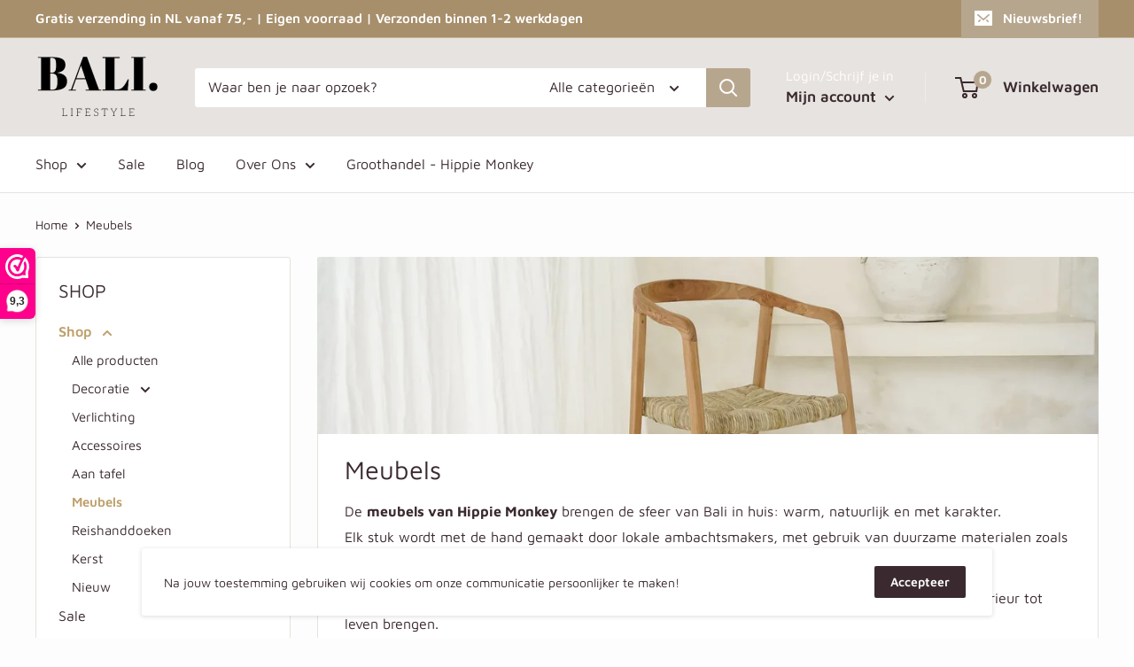

--- FILE ---
content_type: text/javascript
request_url: https://balilifestyle.nl/cdn/shop/t/3/assets/custom.js?v=90373254691674712701626012845
body_size: -579
content:
//# sourceMappingURL=/cdn/shop/t/3/assets/custom.js.map?v=90373254691674712701626012845
